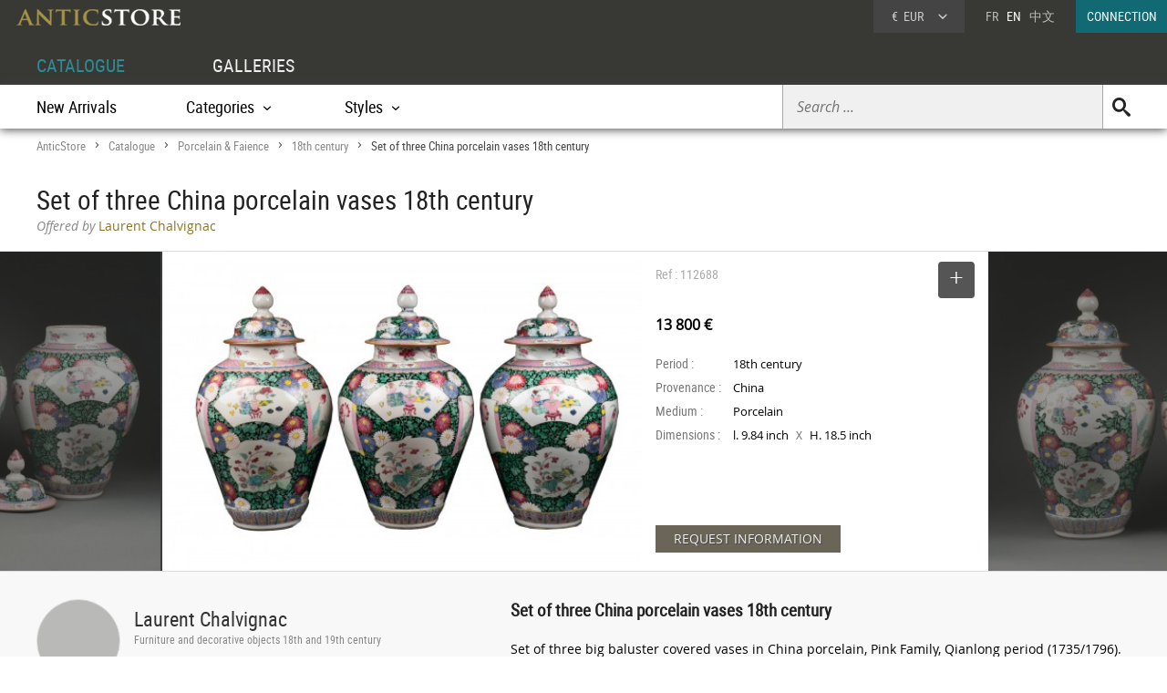

--- FILE ---
content_type: text/html; charset=UTF-8
request_url: https://www.anticstore.art/112688P
body_size: 7539
content:
      <!DOCTYPE html>
<html lang="en">
<head>
  <meta charset="utf-8">
  <title>Set of three China porcelain vases 18th century - Ref.112688</title>
  <meta name='description' content="Works of art: Porcelain & Faience Transition period 18th century by Laurent Chalvignac - Ref: 112688 - Set of three big baluster covered vases in China ...">
    <link rel="canonical" href="https://www.anticstore.art/112688P">
      <link rel="alternate" href="https://www.anticstore.com/suite-trois-vases-porcelaine-chine-xviii-eme-siecle-112688P" hreflang="fr">
    <link rel="alternate" href="https://www.anticstore.art/112688P" hreflang="en">
    
  
 <link rel="shortcut icon" href="/img/favicon.ico">
 <meta name="viewport" content="width=device-width, initial-scale=1.0, maximum-scale=2.0">
 <link rel="stylesheet" href="/css/css-V19-min.css" type="text/css">
 <link rel="stylesheet" href="/css/jquery.fancybox.min.css" />
 <meta property="og:title" content="Set of three China porcelain vases 18th century" />
 <meta property="og:type" content="product" />
 <meta property="og:url" content="https://www.anticstore.com/112688P" />
 <meta property="og:image" content="https://www.anticstore.com/DocBD/commerce/antiquaire/eurl-lc-847/objet/112688/AnticStore-Large-Ref-112688.jpg" />
 <meta property="og:site_name" content="AnticStore" />
 <meta property="fb:app_id" content="166883123323037" />
 <link rel="apple-touch-icon" href="https://www.anticstore.com/img/apple-touch-icon.png">


 <style>
   .bande-photo {width:100%; height:350px; overflow: hidden; background-color:#3c3c39;  margin:5px 0 0 0; position:relative; border-top:1px solid #ddd; border-bottom:1px solid #ddd;}
   .bande-photo-gauche {position:absolute; right:45%; width:4000px; height:350px;}
   .bande-photo-droite {position:absolute; left:55%; width:4000px; height:350px;}
   a.img-plus {display:block; cursor: zoom-in;}
   a.img-plus img  { opacity:0.5; height:350px; transition-duration: 0.4s; transition-property: all;}
   a.img-plus img:hover { opacity:1; transition-duration: 0.4s; transition-property: all;}
   .img-right {float:right; padding:0 0 0 2px; position: relative;}
   .img-left {float:left; padding:0 2px 0 0;}
   #info {float:left;  width:350px; padding:0 15px; margin:0; overflow:hidden; height:350px;color: #000; background-color: #fff;}
   .st-hr {color:#aaa; margin:0; height:50px; line-height:50px; margin-bottom:0px; position: relative;}
   #info .intitule { margin-bottom: 20px; padding-bottom: 20px; height:30px;}
   #info .certificat { bottom: 0px;font: 12px/20px "Comic Sans MS","Comic Sans","Lucida Handwriting"; left: 0px; margin: 4px 0px; position: absolute; }
   #info .certificat:before { content:'p'; font-family:picto;display: inline-block; height: 20px; margin-right: 5px; vertical-align: middle; width: 18px; }
   #info dl { font-size: 1em; margin: 60px 0px 10px 0; height:180px; }
   #info dt { float: left; clear: left; color: #777;  padding: 1px 0px; width: 85px; }
   #info dd { padding: 1px 0px; font-family: regular, sans-serif; font-size: 0.9em; overflow: hidden;}
   #info .prix { font-size: 16px; line-height: 50px; padding: 5px 0 30px 0px; font-family:regular;}
   #info .popup-info {color:#eee; background-color:#6a6556; font-family:regular; border-radius:0px; padding:0 20px; margin:0; display:inline-block; cursor: pointer; font-size: 14px; height: 30px; line-height: 30px; text-shadow: 0.05em 0.05em 0.05em #444; transition-duration: 0.2s; transition-property: all; }
   #info .popup-info:hover {color:#fff;background-color: #877f69;}
   .lightbox { position: absolute; top:11px; right:0; text-decoration: none;font-size:13px; width:auto; color:#444; line-height:28px; cursor:pointer; display:inline-block; transition-duration: 0.4s; transition-property: all;}
   .lightbox:hover .msg{color:#116973;}
   .lightbox:hover {background-color: #eee;}
   .selection-bouton {background-color: #555; color:#fff; width:40px; height:40px; text-align: center; border-radius:4px; display:inline-block; vertical-align: middle;}
   .selection-bouton:after {content:'+'; font-family:picto;font-size:28px; height:25px; width:40px; line-height:30px; color:#fff; display:inline-block;}
   .deselection-bouton {background-color: #555; color:#fff; width:40px; height:40px; text-align: center; border-radius:4px; display:inline-block; vertical-align: middle;}
   .deselection-bouton:after {content:'-'; font-family:picto;font-size:36px; height:25px; width:40px; line-height:25px; color:#fff; display:inline-block;}
   .selection .msg, .deselection .msg {color:#fff; font-size:14px; height:40px; line-height:40px; margin-left:15px; display:inline-block; vertical-align: middle; font-family:condensed;float:left; transition-duration: 0.4s; transition-property: all; margin-right:10px;}


   .cadre-antiquaire-descriptif {background-color:#f8f8f8; padding:30px 0;}
   .antiquaire{width:450px; padding:0; color:#000; display:table-cell;}
   .antiquaire .rond {float:left; margin-right:15px; border-radius:80px; width:90px; height:90px; border:1px solid #ddd;}
   .antiquaire .info {display:table-cell; height:120px; padding-top:10px;}
   .antiquaire a.bt-enseigne{font-size:22px;text-decoration:none;color:#333;}
   .antiquaire .specialite{margin:0 0 16px 0;font:12px/14px 'condensed', arial, sans-serif;color:#888;}
   .tel{font-size:0.98em; margin-right:20px; margin-top:0; font-family: 'regular'; letter-spacing: 0.08em;}
   .tel1 {margin-top:10px;}
   .pro_nav { margin-top:20px; position: static; font-size:1.2em;}
   .pro_nav li a {border-bottom:4px solid rgba(255,255,255,0);}
   .autre-objet {text-align: center;}
   .autre-objet h2 {font-size:24px;margin:40px 0 15px 0;}
   .proposepar {margin:0px 0; color:#897520; font-family: regular;}
   .noir {color:#888; font-family: italic;}
   
   .descriptif {display:table-cell; vertical-align: top; margin:0; padding-left:40px; padding-bottom:30px; width:60%;}
   .descriptif .texte{padding:0; margin:20px 0; font-family:regular,"Lucida Sans Unicode", "Lucida Grande", sans-serif; color:#000;}
   .descriptif .titre {font-size:1.3em; font-weight:bold;}
   .fois{color:#666;padding:0 5px; font-family:'regular'; font-size:12px;}
   .livraison-titre{font-size:18px; line-height:30px;margin:50px 0 5px 0;}
   .livraison-descriptif{margin:5px 0;  font-size:0.95em; line-height:1.6em; font-family: regular, Arial, sans-serif;}
   .obj-similaire{font-size:14px; line-height:20px;color:#000; font-family: regular; max-width:700px;}
   .obj-similaire a{color:#000;}
   a.mobile-lien {text-decoration: none; color:#fff;}
   .vignette > a {background-color: #efefec;}
   .bande-blanc {border-bottom:none; border-top:1px dashed #777; overflow:hidden;}
   @media only screen and (max-width: 1200px) {
    .cadre-antiquaire-descriptif {width:96%; padding-right:2%; padding-left:2%;}
    #info {width:300px;}
    .bande-blanc {font-size:13px; padding:0 2%; width:96%;}
  }
  @media (max-width: 960px) and (min-width: 780px) {
    .pro_nav li {display:block; float:none; border:none; padding:5px 0;}
  }
  @media only screen and (max-width: 780px) {
   .descriptif {display:inline-block; width:90%; margin:5%; padding:0; padding-top:30px;}
   .bande-photo {width:100%; height:auto; overflow: hidden; background-color:#f5f5f3;  margin-top:5px; margin-bottom:10px; position:relative; border-top:1px solid #ddd; border-bottom:1px solid #ddd;}
   .bande-photo-gauche {position:static; width:10000px; display:block;}
   .img-right {float:left; padding:0 1px; position: relative;}
   .img-left img{display:none;}
   .bande-photo-droite {position:static; width:100%; height:350px;}
   #info {float:none;  width:90%; padding:0 5%; margin:0 1px 0 0; color: #000; border-top:1px solid #ddd;}
   .pro_nav {font-size:1em; }
   .bande-photo-droite, #info  {height:auto; margin-bottom:10px;}
   #info dl {height:auto; margin-bottom:20px;}
 }
 @media only screen and (max-width: 480px) {
  .bande-photo-gauche {width:100%; height:auto; overflow:hidden;}
  .img-right img{display:none;}
  .img-right:first-child img{display:block;}
  .img-principal {width:100%; height:auto;}
}
</style>
<script type="application/ld+json">
  {
    "@context": "http://schema.org",
    "@type": "BreadcrumbList",
    "itemListElement": [{
    "@type": "ListItem",
    "position": 1,
    "item": {
    "@id": "https://www.anticstore.art",
    "name": "Anticstore"
  }
},{
"@type": "ListItem",
"position": 2,
"item": {
"@id": "https://www.anticstore.art/catalogue.php",
"name": "Catalogue"
}
},
 {
  "@type": "ListItem",
  "position": 3,
  "item": {
  "@id": "https://www.anticstore.art/antique-porcelain-pottery-1-C",
  "name": "Porcelain & Faience"
}
},



 {
  "@type": "ListItem",
  "position": 4,
  "item": {
  "@id": "https://www.anticstore.art/mobilier/antique-porcelain-pottery/18th-century",
  "name": "18th century"
}
},

{
  "@type": "ListItem",
  "position": 5,
  "item": {
  "@id": "https://www.anticstore.art/112688P",
  "name": "Set of three China porcelain vases 18th century"
}

}]
}
</script>
 
<script async src="https://www.googletagmanager.com/gtag/js?id=UA-96091873-1"></script>
<script>
  window.dataLayer = window.dataLayer || [];
  function gtag(){dataLayer.push(arguments);}
  gtag('js', new Date());

  gtag('config', 'UA-96091873-1');
</script>

  </head>
<body itemscope itemtype='http://schema.org/Product'>
 <header>
   <a href='/'><img src='/img/charte/logo-anticstore.png' height='18' width= '180' alt="Anticstore, Works of Art" class='logo' /></a>
   <div class='droite'>

          <div class='devise'>
      <div class='select'><span class='sigle'>€</span> <span class='code'>EUR</span>
<form action='/catalogue/option-currency.php' method='post'>
  <input type='hidden' name='url' value='/112688P'>
  <ul class='choix'>
    <li><input type = 'radio' name='choix_currency' value='GBP' id='GBP' onchange='javascript:submit()'><label for = 'GBP'><span class='sigle'>£</span> <span class='code'>GBP</span></label></li><li><input type = 'radio' name='choix_currency' value='USD' id='USD' onchange='javascript:submit()'><label for = 'USD'><span class='sigle'>$</span> <span class='code'>USD</span></label></li><li><input type = 'radio' name='choix_currency' value='CHF' id='CHF' onchange='javascript:submit()'><label for = 'CHF'><span class='sigle'>&nbsp;</span> <span class='code'>CHF</span></label></li>  </ul>
</form>
</div>
</div>

<p class='langue'><a href="https://www.anticstore.com/suite-trois-vases-porcelaine-chine-xviii-eme-siecle-112688P">FR</a> &nbsp; EN &nbsp; <a href='http://cn.anticstore.com' rel="nofollow">中文</a></p> 

<a href='/membre/index.php' class='connexion'>CONNECTION</a>
</div>
  <nav>
    <ul id="menu">
      <li><a href='/catalogue.php' class='select'>CATALOGUE</a></li>
      <li><a href='/antique-dealer.php'>GALLERIES</a></li>
    </ul>

    <div class='sm-total'><p id='bt-sous-menu'></p>

      <ul id='sous_menu'>

       
        <li id='recherche-droite'><form method='get' action='/catalogue/search.php' id='sous_menu_recherche'>
          <input type='text' class='search-input input_empty' name='texte' value='' placeholder='Search ...' required><input type='submit' value='U' class='search-submit'>
        </form></li>
 
        <li><a href='/catalogue/new-objects.php'>New Arrivals</a></li>
         <li id="bt_catalogue_categorie">Categories</li>
        <li id="bt_catalogue_style">Styles</li>
      </ul>

      <div id='sm_catalogue_style' class='sm_catalogue'>
        <div class='sm_catalogue_contenu'>


            <ul>
              <!-- <li><p>Century</p></li> -->
              <li><a href='/before-christ-1-E'>BC to 10th century</a></li>
              <li><a href='/11th-to15th-century-1-E'>11th to 15th century</a></li>
              <li><a href='/16th-century-1-E'>16th century</a></li>
             <li><a href='/17th-century-1-E'>17th century</a></li>
             <li><a href='/18th-century-1-E'>18th century</a></li>
             <li><a href='/19th-century-1-E'>19th century</a></li>
             <li><a href='/20th-century-1-E'>20th century</a></li>
           </ul>


           <ul>
            <li><p>French Period</p></li>
            <li><a href='/middle-ages-1-S'>Middle age</a></li><li><a href='/renaissance-1-S'>French Renaissance</a></li><li><a href='/louis13-1-S'>Louis XIII</a></li><li><a href='/louis14-1-S'>Louis XIV</a></li><li><a href='/regency-1-S'>French Regence</a></li></ul>
            <ul><li><a href='/louis15-1-S'>Louis XV</a></li><li><a href='/transition-1-S'>Transition</a></li><li><a href='/louis16-1-S'>Louis XVI</a></li><li><a href='/directoire-1-S'>Directoire</a></li><li><a href='/empire-1-S'>1st Empire</a></li><li><a href='/restauration-1-S'>Restauration</a></li></ul>
            <ul><li><a href='/louis-philippe-1-S'>Louis-Philippe</a></li><li><a href='/napoleon3-1-S'>Napoleon III</a></li><li><a href='/artnouveau-1-S'>Art Nouveau</a></li><li><a href='/artdeco-1-S'>Art Deco</a></li><li><a href='/40-60-1-S'>50's - 60's</a></li></ul>


          </div>
        </div>
        <div id="sm_catalogue_categorie" class='sm_catalogue'>
          <div class='sm_catalogue_contenu'>
            <ul>
             <li><a href='/ancient-art-antiquities-1-C'>Ancient Art</a></li>
              <li><a href='/tribal-art-1-C'>Tribal Art</a></li>
              <li><a href='/painting-1-C'>Paintings & Drawings</a></li>
             <li><a href='/sculpture-1-C'>Sculptures</a></li>
             <li><a href='/antique-furniture-1-C'>Furniture</a></li>
              <li><a href='/antique-seats-1-C'>Seating</a></li>
            </ul>

            <ul>
              <li><a href='/antique-clocks-1-C'>Clocks </a></li>
             <li><a href='/antique-lamp-lighting-1-C'>Lighting</a></li>
            <li><a href='/antique-mirror-1-C'>Mirrors</a></li>
              <li><a href='/antique-porcelain-pottery-1-C'>Porcelain & Faience</a></li>
              <li><a href='/antique-glass-1-C'>Glass & Crystal</a></li>              
              <li><a href='/antique-silver-1-C'>Antique Silver</a></li>
            </ul>

            <ul>
            <li><a href='/antique-rug-tapestry-1-C'>Tapestry & Carpet</a></li>
              <li><a href='/asian-antiques-1-C'>Asian Art & Antiques</a></li>
            <li><a href='/antique-decorative-objects-1-C'>Decorative Objects</a></li>
              <li><a href='/antique-religious-items-1-C'>Religious Antiques</a></li>
             <li><a href='/jewellery-antique-1-C'>Antique Jewellery</a></li>
            </ul>
            
            <ul>
              <li><a href='/antique-curiosities-items-1-C'>Curiosities</a></li>
              <li><a href='/antique-vitrine-items-1-C'>Objects of Vertu</a></li>
              <li><a href='/antique-architectural-garden-1-C'>Architectural & Garden</a></li>
              <li><a href='/antique-book-manuscript-1-C'>Engravings & Prints</a></li>
              <li><a href='/antique-memorabilia-1-C'>Collectibles</a></li>
            </ul>
          </div>
        </div>


      </div>

    </nav>
      
</header>
<div id='page'>  
  <div class='page-header'>
    <div id='filarianne'>
      <a href='/'>AnticStore</a> &gt; 
      <a href='/catalogue.php'>Catalogue</a> &gt; 
      <a href='/antique-porcelain-pottery-1-C'>Porcelain & Faience</a> &gt; <a href='/mobilier/antique-porcelain-pottery/18th-century'>18th century</a>  &gt; <span class='arianne-select'>Set of three China porcelain vases 18th century</span></div>      <h1  itemprop='name'>Set of three China porcelain vases 18th century</h1><p class='proposepar'><span class='noir'>Offered by</span> Laurent Chalvignac</p>
    </div>
  </div>
  <div class='bande-photo'>
    <div class='bande-photo-gauche'>
      <div class='img-right'><div class='enlarge'></div><a class='fancybox' href='https://www.anticstore.com/DocBD/commerce/antiquaire/eurl-lc-847/objet/112688/AnticStore-Large-Ref-112688.jpg' data-fancybox='gallery'><img src='https://www.anticstore.com/DocBD/commerce/antiquaire/eurl-lc-847/objet/112688/AnticStore-Medium-Ref-112688.jpg' alt='Set of three China porcelain vases 18th century' height='350' class='img-principal'></a></div>
<a class='fancybox img-plus img-right' href='https://www.anticstore.com/DocBD/commerce/antiquaire/eurl-lc-847/objet/112688/AnticStore-Large-Ref-112688_01.jpg' data-fancybox='gallery'><img src='https://www.anticstore.com/DocBD/commerce/antiquaire/eurl-lc-847/objet/112688/AnticStore-Medium-Ref-112688_01.jpg' alt='Set of three China porcelain vases 18th century - Porcelain & Faience Style Transition'></a>
<a class='fancybox img-plus img-right' href='https://www.anticstore.com/DocBD/commerce/antiquaire/eurl-lc-847/objet/112688/AnticStore-Large-Ref-112688_03.jpg' data-fancybox='gallery'><img src='https://www.anticstore.com/DocBD/commerce/antiquaire/eurl-lc-847/objet/112688/AnticStore-Medium-Ref-112688_03.jpg' alt='Set of three China porcelain vases 18th century - '></a>    </div>

    <div class='bande-photo-droite'>
      <div id='info'>
        <div class='intitule'><div class='st-hr'>
        Ref : 112688<div class='lightbox'><div class='selection'><div class='selection-bouton'></div><span class='msg'>SELECT</span></div></div>

        </div><meta itemprop='image' content='https://www.anticstore.com/DocBD/commerce/antiquaire/eurl-lc-847/objet/112688/AnticStore-Large-Ref-112688.jpg'><link itemprop='url' href='/112688P'><div class='prix'><div itemprop='offers' itemscope itemtype='http://schema.org/Offer'> <div itemprop='seller' itemscope itemtype='http://schema.org/Organization'><meta itemprop='name' content='Laurent Chalvignac'></div> <meta itemprop='price' content='13800'><meta itemprop='pricecurrency' content='EUR'><b>13 800 €</b></div></div></div><dl><dt>Period :</dt> <dd>18th century</dd><dt>Provenance :</dt> <dd>China</dd><dt>Medium :</dt> <dd>Porcelain</dd><dt>Dimensions :</dt> <dd>l. 9.84 inch <span class='fois'>X</span> H. 18.5 inch</dd></dl><div id='mobile-form'>
          <p class='formulaire-info popup-info' onClick="Popup.afficher(400,540, '/catalogue/formulaire-info.php?id_produit=112688', rel='nofollow')" rel='nofollow'>REQUEST INFORMATION</p>
          </div>
          <div id='mobile-info-antiquaire'></div>
          <script>
            if (window.innerWidth<480) {
             document.getElementById("mobile-form").innerHTML = "<p class='formulaire-info popup-info'><a href='mailto:chalvignac4@wanadoo.fr?subject=Anticstore - Set of three China porcelain vases 18th century&body=Objet: https://www.anticstore.com/suite-trois-vases-porcelaine-chine-xviii-eme-siecle-112688P&cc=contact%40anticstore.com' class='mobile-lien'>DEMANDE DE RENSEIGNEMENTS</a></p>";
             document.getElementById("mobile-info-antiquaire").innerHTML = "<dl><dt>Antiquaire :</dt><dd><a href='/antique-dealer/laurent-chalvignac'>&#x2794; Laurent Chalvignac</a></dd><dt>Téléphone : </dt><dd>+33 (0)1 42 61 60 07</dd></dl>" ;
           } else {
            document.getElementById("mobile-form").innerHTML = "<p class='formulaire-info popup-info' onClick=\"Popup.afficher(400,540, '/catalogue/formulaire-info.php?id_produit=112688', rel='nofollow')\" rel='nofollow'>REQUEST INFORMATION</p>";
          }
        </script>
      </div>
      
<a class='fancybox img-plus img-left' href='https://www.anticstore.com/DocBD/commerce/antiquaire/eurl-lc-847/objet/112688/AnticStore-Large-Ref-112688_02.jpg' data-fancybox='gallery'><img src='https://www.anticstore.com/DocBD/commerce/antiquaire/eurl-lc-847/objet/112688/AnticStore-Medium-Ref-112688_02.jpg' alt='Porcelain & Faience  - Set of three China porcelain vases 18th century'></a>    </div>
  </div>


  <div class='cadre-antiquaire-descriptif'>
    <div class="page ">

              <div class='antiquaire'>
          <img src="https://www.anticstore.com/DocBD/commerce/antiquaire/eurl-lc-847/laurent-chalvignac-antiquites-r.jpg" width='90' height='90' class='rond' alt=''>
          <div class='info'>
            <a href='/antique-dealer/laurent-chalvignac' class='bt-enseigne'>Laurent Chalvignac</a><p class='specialite'>Furniture and decorative objects 18th and 19th century</p><div class='follow'><div class='suivre'>FOLLOW</div></div><br><div class='tel tel1'>+33 (0)1 42 61 60 07</div><ul class='pro_nav'>
            <li><a href='/antique-dealer/laurent-chalvignac' class='bt'>GALLERY</a></li>
            <li><a href='/antique-dealer/laurent-chalvignac/catalogue' class='bt'>COLLECTION</a></li>
            </ul>          </div>
        </div>

        
      <div class='descriptif'>
       <div class='titre'>Set of three China porcelain vases 18th century</div>
       <div class='texte' itemprop='description'><p>Set of three big baluster covered vases in China porcelain, Pink Family, Qianlong period (1735/1796). Peonies on green foliage on a black background ornament,  bird cartridges, flowers and domestic attributes, pink decor on white background, flowers in tobacco-leaf shaped "réserves".<br />
Perfect condition<br />
Size in inches : wide 10 X height 19</p></div> <ul class='tag'><li class='titre-mc'>Tag</li><li><a href='/mobilier/antique-porcelain-pottery/18th-century' rel='tag'>18th century</a></li></ul>    </div> <!-- #descriptif -->
  </div> <!-- #page -->
</div>

  <div  class='bande-blanc'>
    <div class='page'>
      <div class='autre-objet'><h2>Laurent Chalvignac</h2></div>
      <div class='catalogue'>
        <div class='album' itemscope itemtype='http://schema.org/Product'>          <div class='epoque'><span>
            18<sup>th</sup> century          </span></div>
          <div class='cadre-photo'>
          <a href='/124520P'><img src='https://www.anticstore.com/DocBD/commerce/antiquaire/eurl-lc-847/objet/124520/AnticStore-Medium-Ref-124520.jpg' alt='Covered vases pair China porcelain gilded mount 18th century' itemprop='image' width='320' height='320'></a>
          </div><div><a href='/124520P' class='titre' itemprop='url'><span itemprop='name'>Covered vases pair China porcelain gilded mount 18th century</span></a><div class='info'>
          <p class='prix' itemprop='offers' itemscope itemtype='http://schema.org/Offer'><meta itemprop='price' content='8000'><meta itemprop='pricecurrency' content='EUR'>8 000 €
            <link itemprop='availability' href='http://schema.org/InStock'></p></div></div></div><div class='album' itemscope itemtype='http://schema.org/Product'>          <div class='epoque'><span>
            18<sup>th</sup> century          </span></div>
          <div class='cadre-photo'>
          <a href='/124364P'><img src='https://www.anticstore.com/DocBD/commerce/antiquaire/eurl-lc-847/objet/124364/AnticStore-Medium-Ref-124364.jpg' alt='Perfume fountain China porcelain and gilded bronze 18th century' itemprop='image' width='320' height='320'></a>
          </div><div><a href='/124364P' class='titre' itemprop='url'><span itemprop='name'>Perfume fountain China porcelain and gilded bronze 18th century</span></a><div class='info'>
          <p class='prix' itemprop='offers' itemscope itemtype='http://schema.org/Offer'><meta itemprop='price' content='4000'><meta itemprop='pricecurrency' content='EUR'>4 000 €
            <link itemprop='availability' href='http://schema.org/InStock'></p></div></div></div><div class='album' itemscope itemtype='http://schema.org/Product'>          <div class='epoque'><span>
            18<sup>th</sup> century          </span></div>
          <div class='cadre-photo'>
          <a href='/124219P'><img src='https://www.anticstore.com/DocBD/commerce/antiquaire/eurl-lc-847/objet/124219/AnticStore-Medium-Ref-124219.jpg' alt='Wall brackets pair Régence period first half 18th century' itemprop='image' width='320' height='320'></a>
          </div><div><a href='/124219P' class='titre' itemprop='url'><span itemprop='name'>Wall brackets pair Régence period first half 18th century</span></a><div class='info'>
          <p class='prix' itemprop='offers' itemscope itemtype='http://schema.org/Offer'><meta itemprop='price' content='4900'><meta itemprop='pricecurrency' content='EUR'>4 900 €
            <link itemprop='availability' href='http://schema.org/InStock'></p></div></div></div></div></div><div class='petit-bouton'><a href='/antique-dealer/laurent-chalvignac/catalogue' class='petit-bouton'><span>CATALOGUE</span></a></div>
      </div>
    </div>
    



  <div  class='bande-blanc'>
    <div class='page'>
      
        <div class='autre-objet'><h2>Porcelain & Faience</h2></div>
      <div>
        
        <div class='catalogue'>
         <div class='album' itemscope itemtype='http://schema.org/Product'>          <div class='epoque'><span>
            20<sup>th</sup> century          </span></div>
          <div class='cadre-photo'>
          <a href='/124523P'><img src='https://www.anticstore.com/DocBD/commerce/antiquaire/baptiste-jamez-753/objet/124523/AnticStore-Medium-Ref-124523.jpg' alt='Limoges Porcelain Gueridon, Baron JOURDAN, by LE TALLEC' itemprop='image' width='289' height='320'></a>
          </div><div><a href='/124523P' class='titre' itemprop='url'><span itemprop='name'>Limoges Porcelain Gueridon, Baron JOURDAN, by LE TALLEC</span></a><div class='info'>
          <p class='prix' itemprop='offers' itemscope itemtype='http://schema.org/Offer'><meta itemprop='price' content='4200'><meta itemprop='pricecurrency' content='EUR'>4 200 €
            <link itemprop='availability' href='http://schema.org/InStock'></p></div></div></div><div class='album' itemscope itemtype='http://schema.org/Product'>          <div class='epoque'><span>
            18<sup>th</sup> century          </span></div>
          <div class='cadre-photo'>
          <a href='/124508P'><img src='https://www.anticstore.com/DocBD/commerce/antiquaire/patrick-damidot-648/objet/124508/AnticStore-Medium-Ref-124508.jpg' alt='Soft-paste Sèvres porcelain cup' itemprop='image' width='320' height='264'></a>
          </div><div><a href='/124508P' class='titre' itemprop='url'><span itemprop='name'>Soft-paste Sèvres porcelain cup</span></a><div class='info'>
          <p class='prix' itemprop='offers' itemscope itemtype='http://schema.org/Offer'><meta itemprop='price' content='3000'><meta itemprop='pricecurrency' content='EUR'>3 000 €
            <link itemprop='availability' href='http://schema.org/InStock'></p></div></div></div><div class='album' itemscope itemtype='http://schema.org/Product'>          <div class='epoque'><span>
            19<sup>th</sup> century          </span></div>
          <div class='cadre-photo'>
          <a href='/124491P'><img src='https://www.anticstore.com/DocBD/commerce/antiquaire/menken-works-of-art-1193/objet/124491/AnticStore-Medium-Ref-124491.jpg' alt='Chinese Porcelain Famille Rose ‘rooster’ Jardinieres, Qing Dynasty 19th C' itemprop='image' width='320' height='151'></a>
          </div><div><a href='/124491P' class='titre' itemprop='url'><span itemprop='name'>Chinese Porcelain Famille Rose ‘rooster’ Jardinieres, Qing Dynasty 19th C</span></a><div class='info'>
          <p class='prix' itemprop='offers' itemscope itemtype='http://schema.org/Offer'><meta itemprop='price' content='5500'><meta itemprop='pricecurrency' content='EUR'>5 500 €
            <link itemprop='availability' href='http://schema.org/InStock'></p></div></div></div><div class='album' itemscope itemtype='http://schema.org/Product'>          <div class='epoque'><span>
            20<sup>th</sup> century          </span></div>
          <div class='cadre-photo'>
          <a href='/124465P'><img src='https://www.anticstore.com/DocBD/commerce/antiquaire/galerie-latham-960/objet/124465/AnticStore-Medium-Ref-124465.jpg' alt='Monumental Celadon Vase by Édouard Chapallaz ' itemprop='image' width='320' height='320'></a>
          </div><div><a href='/124465P' class='titre' itemprop='url'><span itemprop='name'>Monumental Celadon Vase by Édouard Chapallaz </span></a><div class='info'>
          <p class='prix' itemprop='offers' itemscope itemtype='http://schema.org/Offer'><meta itemprop='price' content='4700'><meta itemprop='pricecurrency' content='EUR'>4 700 €
            <link itemprop='availability' href='http://schema.org/InStock'></p></div></div></div><div class='album' itemscope itemtype='http://schema.org/Product'>          <div class='epoque'><span>
            20<sup>th</sup> century          </span></div>
          <div class='cadre-photo'>
          <a href='/124440P'><img src='https://www.anticstore.com/DocBD/commerce/antiquaire/galerie-vaudemont-129/objet/124440/AnticStore-Medium-Ref-124440.jpg' alt='Georges Jouve (1910–1964) – Black ceramic leaf ashtray' itemprop='image' width='240' height='320'></a>
          </div><div><a href='/124440P' class='titre' itemprop='url'><span itemprop='name'>Georges Jouve (1910–1964) – Black ceramic leaf ashtray</span></a><div class='info'>
          <p class='prix' itemprop='offers' itemscope itemtype='http://schema.org/Offer'><meta itemprop='price' content='1800'><meta itemprop='pricecurrency' content='EUR'>1 800 €
            <link itemprop='availability' href='http://schema.org/InStock'></p></div></div></div><div class='album' itemscope itemtype='http://schema.org/Product'>          <div class='epoque'><span>
            19<sup>th</sup> century          </span></div>
          <div class='cadre-photo'>
          <a href='/124400P'><img src='https://www.anticstore.com/DocBD/commerce/antiquaire/galerie-origines-946/objet/124400/AnticStore-Medium-Ref-124400.jpg' alt='Rupert Carabin (1862–1932), Woman With An Octopus, Glazed brown ceramic inkwell' itemprop='image' width='180' height='320'></a>
          </div><div><a href='/124400P' class='titre' itemprop='url'><span itemprop='name'>Rupert Carabin (1862–1932), Woman With An Octopus, Glazed brown ceramic inkwell</span></a><div class='info'>
          <p class='prix' itemprop='offers' itemscope itemtype='http://schema.org/Offer'><meta itemprop='price' content='6900'><meta itemprop='pricecurrency' content='EUR'>6 900 €
            <link itemprop='availability' href='http://schema.org/InStock'></p></div></div></div></div><div class='petit-bouton'><a href='antique-porcelain-pottery-1-C' class='petit-bouton'><span>Porcelain & Faience</span></a></div> 


    </div>
</div>

</div>

  <footer>
    <div id='footer'>
        <ul class='menu'>
        <li class='titre'><a href='https://admin.anticstore.com/en/' target='_blank' rel="noopener">DEALER ACCOUNT</a></li>
        <li><a href='https://admin.anticstore.com/en/' class='dealerlogin' target='_blank' rel="noopener">DEALER LOGIN</a></li>
        <li><a href='/membre/application-form.php' class='applicationform'>Application form</a></li>
      </ul>

      <ul class='menu'>
        <li class='titre'><a href='/catalogue.php'>CATALOGUE</a></li>
        <li><a href='/catalogue/categories.php'>Categories</a></li>
        <li><a href='/catalogue/styles.php'>Styles</a></li>
        <li><a href='/catalogue/periods.php'>Periods</a></li>
        <li><a href='/catalogue/new-objects.php'>New Arrivals</a></li>
      </ul>
      <ul class='menu'>
        <li class='titre'><a href='/antique-dealer.php'>GALLERIES</a></li>
        <li><a href='/antique-dealer.php'>Dealers</a></li>
      </ul>


    

   <div class='menu-general'>
        <img src='/img/charte/logo_ASfooter.png' height='14' width='180' alt='AnticStore antiquites' class='logo' />
        <ul>
          <li><a href='https://www.anticstore.art'>Home</a></li>
          <li><a href='/pratique/contact.php'>Contact</a></li>
        </ul>
        <a href='https://www.facebook.com/anticstore.art' class='reseaux facebook'><p>FaceBook</p></a> 
        <a href='https://twitter.com/anticstore_couk' class='reseaux twitter'><p>twitter</p></a>
        <a href='https://www.instagram.com/anticstore_art/' class='reseaux googleplus' rel="publisher"><p>googleplus</p></a>
        <a href='https://www.youtube.com/channel/UCtY6YPHjbpMLQ8E1t8J2BNA' class='reseaux youtube'><p>Youtube Anticstore</p></a> 
      </div>
      </div>
      <p id='mentions'><!-- <a href="/pratique/mentions.php">Legal</a> |  --><a href="/pratique/cgu.php">Terms of Use</a> | <a href="/pratique/cgv.php">General Terms and Conditions of Sale</a><br /><span id='copy_anticstore'>&copy; 2026 AnticStore</span></p>
    
  </footer>


   
<script src="https://ajax.googleapis.com/ajax/libs/jquery/3.2.1/jquery.min.js"></script>
<script type="text/javascript" src="/js/js-V2-min.js"></script>
<script src="/js/jquery.fancybox.min.js"></script>
<script type="text/javascript">
  $(document).ready(function() {
    $().fancybox({
      selector : '[data-fancybox="gallery"]',
      loop     : true
    });
  });
</script>

  <script>
    $('.lightbox').click(function() {
      $(location).attr('href','/membre/index.php'); 
    });
  </script>

  <script>
    $('.follow').click(function() {
      $(location).attr('href','/membre/index.php'); 
    });
  </script>
  </body>
</html>